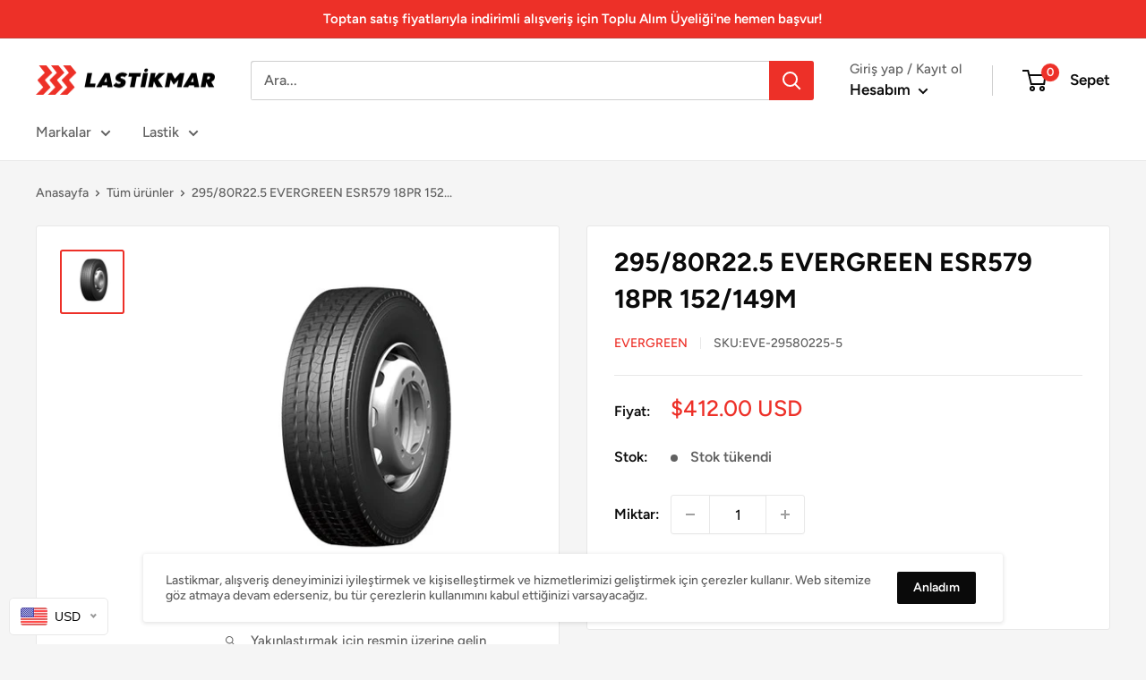

--- FILE ---
content_type: text/javascript
request_url: https://lastikmar.com/cdn/shop/t/13/assets/custom.js?v=90373254691674712701612934878
body_size: -658
content:
//# sourceMappingURL=/cdn/shop/t/13/assets/custom.js.map?v=90373254691674712701612934878
